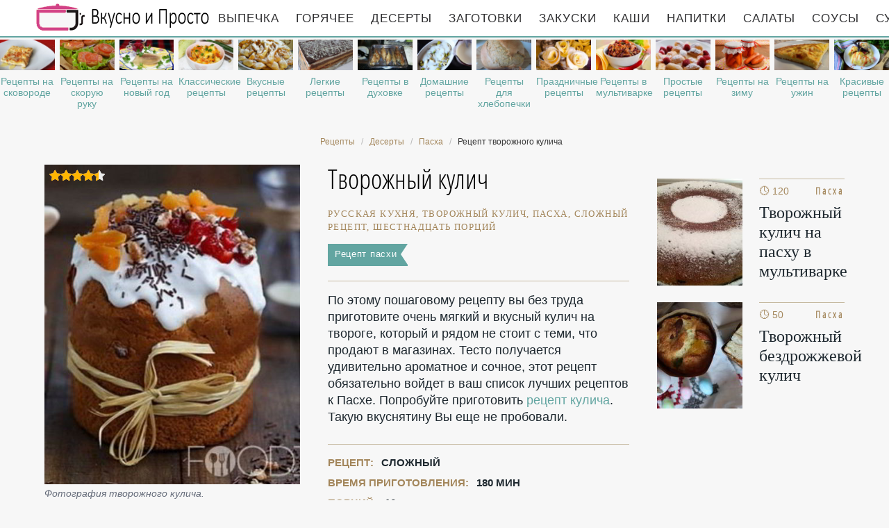

--- FILE ---
content_type: text/html; charset=UTF-8
request_url: https://likemoms.ru/deserty/paskha/tvorozhny-kulich
body_size: 9554
content:
<!DOCTYPE html><html lang="ru" class="has-navbar-fixed-top"><head> <meta charset="UTF-8"> <title>Творожный кулич — Пошаговый Кулинарный Рецепт Приготовления Пасхи с Фото</title> <meta name="description" content="Творожный кулич — сложный рецепт русской кухни на шестнадцать порций, содержит 276 ккал. Ингредиенты для творожного кулича: 1-1,5 кг муки (опционально); 0,5 л молока; 500 г сахара; 250 г маргарина (или сливочного масла); 200 г сметаны 20%; 200 г творога 9-18%; 6 яиц; 5 яичных желтков; 50 г растительного масла; 50 г сливочного масла; 50 г свежих дрожжей (можно заменить 4 ч.л. сухих дрожжей); 120 г изюма и/или кураги; орехи по желанию; 1 ч.л. тертой цедры лимона; 1 упаковка ванилина (1,5 г)."> <meta http-equiv="X-UA-Compatible" content="IE=edge"> <meta name="viewport" content="width=device-width, initial-scale=1"> <link rel="icon" type="image/png" sizes="96x96" href="/favicon-96x96.png"> <link rel="apple-touch-icon" sizes="180x180" href="/apple-icon-180x180.png"> <link rel="icon" type="image/png" sizes="192x192" href="/android-icon-192x192.png"> <link rel="manifest" href="/manifest.json"> <meta name="msapplication-TileColor" content="#ffffff"> <meta name="msapplication-TileImage" content="/ms-icon-310x310.png"> <meta name="theme-color" content="#f6f6f6"> <meta property="og:title" content="Творожный кулич — Пошаговый Кулинарный Рецепт Приготовления Пасхи с Фото"> <meta property="og:type" content="website"> <meta property="og:site_name" content="likemoms.ru"> <meta property="og:url" content="https://likemoms.ru/deserty/paskha/tvorozhny-kulich"> <meta property="og:description" content="Творожный кулич — сложный рецепт русской кухни на шестнадцать порций, содержит 276 ккал. Ингредиенты для творожного кулича: 1-1,5 кг муки (опционально); 0,5 л молока; 500 г сахара; 250 г маргарина (или сливочного масла); 200 г сметаны 20%; 200 г творога 9-18%; 6 яиц; 5 яичных желтков; 50 г растительного масла; 50 г сливочного масла; 50 г свежих дрожжей (можно заменить 4 ч.л. сухих дрожжей); 120 г изюма и/или кураги; орехи по желанию; 1 ч.л. тертой цедры лимона; 1 упаковка ванилина (1,5 г)."> <meta property="og:image" content="https://likemoms.ru/deserty/paskha/tvorozhny-kulich/tvorozhny-kulich-ready0-w1200h630.jpg"> <meta name="twitter:card" content="summary_large_image"> <meta name="twitter:url" content="https://likemoms.ru/deserty/paskha/tvorozhny-kulich"> <meta name="twitter:title" content="Творожный кулич — Пошаговый Кулинарный Рецепт Приготовления Пасхи с Фото"> <meta name="twitter:description" content="Творожный кулич — сложный рецепт русской кухни на шестнадцать порций, содержит 276 ккал. Ингредиенты для творожного кулича: 1-1,5 кг муки (опционально); 0,5 л молока; 500 г сахара; 250 г маргарина (или сливочного масла); 200 г сметаны 20%; 200 г творога 9-18%; 6 яиц; 5 яичных желтков; 50 г растительного масла; 50 г сливочного масла; 50 г свежих дрожжей (можно заменить 4 ч"> <meta name="twitter:image" content="https://likemoms.ru/deserty/paskha/tvorozhny-kulich/tvorozhny-kulich-ready0-w1200h630.jpg"> <link rel="dns-prefetch" href="//fonts.googleapis.com"> <link rel="dns-prefetch" href="//cdn03.kulnr.ru"> <link rel="dns-prefetch" href="//cdn.jsdelivr.net"> <link rel="dns-prefetch" href="//counter.yadro.ru"> <link rel="dns-prefetch" href="//yastatic.net"> <link rel="dns-prefetch" href="https://cdn.kulnr.ru"> <link rel="preconnect" href="https://cdn.kulnr.ru"> <link rel="stylesheet" type="text/css" href="/styles.css"> <link rel="canonical" href="https://likemoms.ru/deserty/paskha/tvorozhny-kulich"></head><body><nav id="nav" class="navbar is-fixed-top" role="navigation" aria-label="main navigation"> <div class="container"> <div class="navbar-brand"> <a class="navbar-item logo" href="/" title="На Главную">Рецепты простой и здоровой еды</a> <a role="button" class="navbar-burger burger" aria-label="menu" aria-expanded="false" data-target="navbarBasicExample"> <span aria-hidden="true"></span> <span aria-hidden="true"></span> <span aria-hidden="true"></span> </a> </div> <div id="navbarBasicExample" class="navbar-menu"> <div class="navbar-end"> <a class="navbar-item" href="/vypechka" title="Перейти в Раздел «Выпечка»">Выпечка</a> <a class="navbar-item" href="/goryachee" title="Перейти в Раздел «Горячее»">Горячее</a> <a class="navbar-item" href="/deserty" title="Перейти в Раздел «Десерты»">Десерты</a> <a class="navbar-item" href="/zagotovki" title="Перейти в Раздел «Заготовки»">Заготовки</a> <a class="navbar-item" href="/zakuski" title="Перейти в Раздел «Закуски»">Закуски</a> <a class="navbar-item" href="/kashi" title="Перейти в Раздел «Каши»">Каши</a> <a class="navbar-item" href="/napitki" title="Перейти в Раздел «Напитки»">Напитки</a> <a class="navbar-item" href="/salaty" title="Перейти в Раздел «Салаты»">Салаты</a> <a class="navbar-item" href="/sousy" title="Перейти в Раздел «Соусы»">Соусы</a> <a class="navbar-item" href="/supy" title="Перейти в Раздел «Супы»">Супы</a> </div> </div> </div></nav> <div class="swiper mySwiper"> <div class="swiper-wrapper columns"> <div class="swiper-slide"> <div class="relative"> <figure class="image is-16by9"> <img class="lozad" src="/zero.png" alt="Рецепты на сковороде" data-src="/retsepty-na-skovorode/retsepty-na-skovorode-ready0-w318h179.jpg"> </figure> <a class="article_link" href="/retsepty-na-skovorode">Рецепты на сковороде</a> </div> </div> <div class="swiper-slide"> <div class="relative"> <figure class="image is-16by9"> <img class="lozad" src="/zero.png" alt="Рецепты на скорую руку" data-src="/retsepty-na-skoruyu-ruku/retsepty-na-skoruyu-ruku-ready0-w318h179.jpg"> </figure> <a class="article_link" href="/retsepty-na-skoruyu-ruku">Рецепты на скорую руку</a> </div> </div> <div class="swiper-slide"> <div class="relative"> <figure class="image is-16by9"> <img class="lozad" src="/zero.png" alt="Рецепты на новый год" data-src="/retsepty-na-novy-god/retsepty-na-novy-god-ready0-w318h179.jpg"> </figure> <a class="article_link" href="/retsepty-na-novy-god">Рецепты на новый год</a> </div> </div> <div class="swiper-slide"> <div class="relative"> <figure class="image is-16by9"> <img class="lozad" src="/zero.png" alt="Классические рецепты" data-src="/klassicheskie-retsepty/klassicheskie-retsepty-ready0-w318h179.jpg"> </figure> <a class="article_link" href="/klassicheskie-retsepty">Классические рецепты</a> </div> </div> <div class="swiper-slide"> <div class="relative"> <figure class="image is-16by9"> <img class="lozad" src="/zero.png" alt="Вкусные рецепты" data-src="/vkusnye-retsepty/vkusnye-retsepty-ready0-w318h179.jpg"> </figure> <a class="article_link" href="/vkusnye-retsepty">Вкусные рецепты</a> </div> </div> <div class="swiper-slide"> <div class="relative"> <figure class="image is-16by9"> <img class="lozad" src="/zero.png" alt="Легкие рецепты" data-src="/legkie-retsepty/legkie-retsepty-ready0-w318h179.jpg"> </figure> <a class="article_link" href="/legkie-retsepty">Легкие рецепты</a> </div> </div> <div class="swiper-slide"> <div class="relative"> <figure class="image is-16by9"> <img class="lozad" src="/zero.png" alt="Рецепты в духовке" data-src="/retsepty-v-dukhovke/retsepty-v-dukhovke-ready0-w318h179.jpg"> </figure> <a class="article_link" href="/retsepty-v-dukhovke">Рецепты в духовке</a> </div> </div> <div class="swiper-slide"> <div class="relative"> <figure class="image is-16by9"> <img class="lozad" src="/zero.png" alt="Домашние рецепты" data-src="/domashnie-retsepty/domashnie-retsepty-ready0-w318h179.jpg"> </figure> <a class="article_link" href="/domashnie-retsepty">Домашние рецепты</a> </div> </div> <div class="swiper-slide"> <div class="relative"> <figure class="image is-16by9"> <img class="lozad" src="/zero.png" alt="Рецепты для хлебопечки" data-src="/retsepty-dlya-khlebopechki/retsepty-dlya-khlebopechki-ready0-w318h179.jpg"> </figure> <a class="article_link" href="/retsepty-dlya-khlebopechki">Рецепты для хлебопечки</a> </div> </div> <div class="swiper-slide"> <div class="relative"> <figure class="image is-16by9"> <img class="lozad" src="/zero.png" alt="Праздничные рецепты" data-src="/prazdnichnye-retsepty/prazdnichnye-retsepty-ready0-w318h179.jpg"> </figure> <a class="article_link" href="/prazdnichnye-retsepty">Праздничные рецепты</a> </div> </div> <div class="swiper-slide"> <div class="relative"> <figure class="image is-16by9"> <img class="lozad" src="/zero.png" alt="Рецепты в мультиварке" data-src="/retsepty-v-multivarke/retsepty-v-multivarke-ready0-w318h179.jpg"> </figure> <a class="article_link" href="/retsepty-v-multivarke">Рецепты в мультиварке</a> </div> </div> <div class="swiper-slide"> <div class="relative"> <figure class="image is-16by9"> <img class="lozad" src="/zero.png" alt="Простые рецепты" data-src="/prostye-retsepty/prostye-retsepty-ready0-w318h179.jpg"> </figure> <a class="article_link" href="/prostye-retsepty">Простые рецепты</a> </div> </div> <div class="swiper-slide"> <div class="relative"> <figure class="image is-16by9"> <img class="lozad" src="/zero.png" alt="Рецепты на зиму" data-src="/retsepty-na-zimu/retsepty-na-zimu-ready0-w318h179.jpg"> </figure> <a class="article_link" href="/retsepty-na-zimu">Рецепты на зиму</a> </div> </div> <div class="swiper-slide"> <div class="relative"> <figure class="image is-16by9"> <img class="lozad" src="/zero.png" alt="Рецепты на ужин" data-src="/retsepty-na-uzhin/retsepty-na-uzhin-ready0-w318h179.jpg"> </figure> <a class="article_link" href="/retsepty-na-uzhin">Рецепты на ужин</a> </div> </div> <div class="swiper-slide"> <div class="relative"> <figure class="image is-16by9"> <img class="lozad" src="/zero.png" alt="Красивые рецепты" data-src="/krasivye-retsepty/krasivye-retsepty-ready0-w318h179.jpg"> </figure> <a class="article_link" href="/krasivye-retsepty">Красивые рецепты</a> </div> </div> <div class="swiper-slide"> <div class="relative"> <figure class="image is-16by9"> <img class="lozad" src="/zero.png" alt="Диетические рецепты" data-src="/dieticheskie-retsepty/dieticheskie-retsepty-ready0-w318h179.jpg"> </figure> <a class="article_link" href="/dieticheskie-retsepty">Диетические рецепты</a> </div> </div> <div class="swiper-slide"> <div class="relative"> <figure class="image is-16by9"> <img class="lozad" src="/zero.png" alt="Рецепты в микроволновке" data-src="/retsepty-v-mikrovolnovke/retsepty-v-mikrovolnovke-ready0-w318h179.jpg"> </figure> <a class="article_link" href="/retsepty-v-mikrovolnovke">Рецепты в микроволновке</a> </div> </div> <div class="swiper-slide"> <div class="relative"> <figure class="image is-16by9"> <img class="lozad" src="/zero.png" alt="Рецепты на день рождения" data-src="/retsepty-na-den-rozhdeniya/retsepty-na-den-rozhdeniya-ready0-w318h179.jpg"> </figure> <a class="article_link" href="/retsepty-na-den-rozhdeniya">Рецепты на день рождения</a> </div> </div> </div> </div><section class="section"> <div class="container"> <nav class="breadcrumb is-centered" aria-label="breadcrumbs"> <ul itemscope itemtype="http://schema.org/BreadcrumbList"> <li itemprop="itemListElement" itemscope itemtype="http://schema.org/ListItem"> <a href="/" title="Перейти на Главную" itemprop="item"> <span itemprop="name">Рецепты</span> </a> <meta itemprop="position" content="1"> </li> <li itemprop="itemListElement" itemscope itemtype="http://schema.org/ListItem"> <a href="/deserty" itemprop="item" title="Десерты"> <span itemprop="name">Десерты</span> </a> <meta itemprop="position" content="2"> </li> <li itemprop="itemListElement" itemscope itemtype="http://schema.org/ListItem"> <a href="/deserty/paskha" itemprop="item" title="Пасха"> <span itemprop="name">Пасха</span> </a> <meta itemprop="position" content="3"> </li> <li class="is-active" itemprop="itemListElement" itemscope itemtype="http://schema.org/ListItem"> <a href="#" aria-current="page" itemprop="item"> <span itemprop="name">Рецепт творожного кулича</span> </a> <meta itemprop="position" content="4"> </li> </ul> </nav> <div class="columns is-multiline" id="relative"> <div class="column is-4"> <figure class="image is-4by5"> <img class="lozad" src="/zero.png" data-src="/deserty/paskha/tvorozhny-kulich/tvorozhny-kulich-ready0-w432h540.jpg" alt="Рецепт творожного кулича"> <div class="rated" title="Рейтинг рецепта 4.45 из 5"> <i style="width:89%"></i> </div> </figure> <p class="caption">Фотография творожного кулича.</p> </div> <div class="column is-5 single"> <h1 class="recipe-title" id="title"> Творожный кулич </h1> <p class="keywords"> русская кухня, творожный кулич, пасха, Сложный рецепт, шестнадцать порций </p> <a class="parent" href="/deserty/paskha">Рецепт пасхи</a> <div class="preview"> <p>По этому пошаговому рецепту вы без труда приготовите очень мягкий и вкусный кулич на твороге, который и рядом не стоит с теми, что продают в магазинах. Тесто получается удивительно ароматное и сочное, этот рецепт обязательно войдет в ваш список лучших рецептов к Пасхе. Попробуйте приготовить <a href="/deserty/paskha/kulich">рецепт кулича</a>. Такую вкуснятину Вы еще не пробовали.</p> </div> <ul class="info"> <li> Рецепт: <b>Сложный</b> </li> <li> Время приготовления: <b> 180 мин</b> </li> <li> Порций: <b>16</b> </li> <li> Калорий: <b> 276 ккал</b> </li> <li> Кухня: <b>Русская</b> </li> <li> Способ приготовления: <b>На плите</b> </li> <li> Повод: <b>Десерт, Банкет</b> </li> </ul> <p class="t-links"> <a class="t-link" href="/russkaya-kukhnya">Рецепт русской кухни</a> <a class="t-link" href="/user/titrowenc" title="Рецепты пользователя «titrowenc»">titrowenc</a> </p> <div id="ru-lipuyewubukimifuwegini"> <script> !(function(w,m){(w[m]||(w[m]=[]))&&w[m].push( {id:'ru-lipuyewubukimifuwegini',block:'127928', site_id:'23477'} );})(window, 'mtzBlocks'); </script> </div> </div> <div class="column is-3"> <div id="bopus-ohimedefugixovafumo" style="margin-bottom: 20px;"> <script> !(function(w,m){(w[m]||(w[m]=[]))&&w[m].push( {id:'bopus-ohimedefugixovafumo',block:'127922', site_id:'23477'} );})(window, 'mtzBlocks'); </script> </div> <h2 class="single-title is-hidden-desktop">Похожие рецепты</h2> <div class="columns is-mobile sidebar rlvt"> <div class="column is-half"> <figure class="image is-4by5"> <img class="lozad" src="/zero.png" alt="Творожный кулич на пасху в мультиварке" data-src="/deserty/paskha/tvorozhny-kulich-na-paskhu-v-multivarke/tvorozhny-kulich-na-paskhu-v-multivarke-ready0-w147h184.jpg"> </figure> </div> <div class="column is-half"> <div class="sidebar-wrap"> <span class="time">&#128339; 120 мин</span> <span class="category">Пасха</span> <a class="article_link" href="/deserty/paskha/tvorozhny-kulich-na-paskhu-v-multivarke"> <span class="sidebar-name">Творожный кулич на пасху в мультиварке </span> </a> </div> </div> </div> <div class="columns is-mobile sidebar rlvt"> <div class="column is-half"> <figure class="image is-4by5"> <img class="lozad" src="/zero.png" alt="Творожный бездрожжевой кулич" data-src="/deserty/paskha/tvorozhny-bezdrozhzhevoi-kulich/tvorozhny-bezdrozhzhevoi-kulich-ready0-w147h184.jpg"> </figure> </div> <div class="column is-half"> <div class="sidebar-wrap"> <span class="time">&#128339; 50 мин</span> <span class="category">Пасха</span> <a class="article_link" href="/deserty/paskha/tvorozhny-bezdrozhzhevoi-kulich"> <span class="sidebar-name">Творожный бездрожжевой кулич </span> </a> </div> </div> </div> </div> </div> <h2 class="page-title"> Готовим творожный кулич </h2> <div class="columns is-multiline"> <div class="column is-3"> <h2 class="single-title">Ингредиенты</h2> <ul class="ingredients"> <li>1-1,5 кг муки (опционально)</li> <li>0,5 л молока</li> <li>500 г сахара</li> <li>250 г маргарина (или сливочного масла)</li> <li>200 г сметаны 20%</li> <li>200 г творога 9-18%</li> <li>6 яиц</li> <li>5 яичных желтков</li> <li>50 г растительного масла</li> <li>50 г сливочного масла</li> <li>50 г свежих дрожжей (можно заменить 4 ч.л. сухих дрожжей)</li> <li>120 г изюма и/или кураги</li> <li>орехи - по желанию</li> <li>1 ч.л. тертой цедры лимона</li> <li>1 упаковка ванилина (1,5 г)</li> </ul> <div class="ya-share2 fixed-bottom-mobile" data-services="collections,vkontakte,facebook,odnoklassniki,twitter"></div> </div> <div class="column is-6"> <h2 class="single-title">Инструкция</h2> <ol class="steps"> <li> <p id="step1">Перед приготовлением теста на куличи, муку нужно просеять два раза через сито, чтобы она насытилась воздухом. Дрожжи растереть с 1 ст. л. сахара, влить 70 мл теплой (но не горячей) воды и еще раз перетереть. Через 5-10 минут помешивая дрожжевую смесь, влить постепенно теплое молоко, всыпать около 100 гр сахара и вымешивать до однородного состояния. Оставить молоко с дрожжами на 20-30 минут в тепле, нарыв пищевой пленкой, чтобы смесь забродила.</p> </li> <li> <p id="step2">Белки отделить от яичных желтков, охладить в холодильнике и взбить миксером (венчики для взбивания должны быть обязательно чистыми) с пол-ч. л. лимонного сока до устойчивых пиков. Желтки, отделенные от белков (всего 11 штук) соединить с оставшимся сахаром (примерно 350-400 гр), ванилином и взбить миксером до побеления массы и увеличения ее в 2-3 раза. Творог протереть через сито, пропустить через мясорубку или тщательно растереть вилкой.</p> <div class="image is-2by1"> <img class="lozad" src="/zero.png" data-src="/deserty/paskha/tvorozhny-kulich/tvorozhny-kulich-steps1-w555h323.jpg" alt="творожный кулич"> </div> </li> <li> <p id="step3">Дрожжевое молоко соединить с творогом, затем с растопленным (не горячим, а теплым) маслом и маргарином, сметаной комнатной температуры, растительным маслом, желтковым кремом, а в конце ввести взбитые белки.</p> <div class="image is-2by1"> <img class="lozad" src="/zero.png" data-src="/deserty/paskha/tvorozhny-kulich/tvorozhny-kulich-steps2-w555h323.jpg" alt="творожный кулич"> </div> </li> <li> <p id="step4">Перемешать все ложкой до равномерного распределения всех ингредиентов.</p> <div class="image is-2by1"> <img class="lozad" src="/zero.png" data-src="/deserty/paskha/tvorozhny-kulich/tvorozhny-kulich-steps3-w555h323.jpg" alt="творожный кулич"> </div> </li> <li> <p id="step5">Курагу или изюм нужно залить горячей водой (почти кипятком), оставить на 10 минут и слить ее. Просушить сухофрукты на салфетке, курагу измельчить, а затем обвалять изюм или курагу в муке. Орехи нужно очистить от кожуры, обжарить на сухой сковороде до приятного аромата и мелко порубить ножом или в комбайне.</p> <div class="image is-2by1"> <img class="lozad" src="/zero.png" data-src="/deserty/paskha/tvorozhny-kulich/tvorozhny-kulich-steps4-w555h323.jpg" alt="творожный кулич"> </div> </li> <li> <p id="step6">Постепенно ввести в тесто просеянную муку (столько, сколько возьмет тесто) - оно должно стать достаточно густым, чтобы не сильно липнуть к рукам, но при этом оставаться очень мягким. Добавить сухофрукты и вымешивать тесто руками не менее 5 минут, чтобы насытить его воздухом. Накрыть миску легким и слегка влажным полотенцем или пищевой пленкой и оставить на 2-3 часа в тепле (температура воздуха около 30С), чтобы оно поднималось. За это время тесто нужно обмять и немного вымесить каждый раз, когда оно поднимется и увеличится в объеме примерно в 2-3 раза. После каждого обминания накрывать тесто полотенцем/пленкой и вновь оставлять в теплом месте.</p> <div class="image is-2by1"> <img class="lozad" src="/zero.png" data-src="/deserty/paskha/tvorozhny-kulich/tvorozhny-kulich-steps5-w555h323.jpg" alt="творожный кулич"> </div> </li> <li> <p id="step7">После трех поднятий разложить тесто по специальным жестяным формочкам для куличей (смазать их маслом и присыпать манкой) или одноразовым бумажным формам (смазать растительным маслом), заполняя около половины объема. Оставить формы с тестом еще на полчаса в тепле, а тем временем разогреть духовку до 180С.</p> <div class="image is-2by1"> <img class="lozad" src="/zero.png" data-src="/deserty/paskha/tvorozhny-kulich/tvorozhny-kulich-steps6-w555h323.jpg" alt="творожный кулич"> </div> </li> <li> <p id="step8">Выпекать куличи до румяного верха и готовности внутри (готовность проверять зубочисткой - проткнуть ею изделие в самом высоком месте и вынуть - если зубочистка абсолютно сухая или в крошках - куличи готовы, если влажная или с тестом - значит еще не готово). Творожные куличи могут выпекаться от 20-30 минут до часа в зависимости от размеров формочек.</p> <div class="image is-2by1"> <img class="lozad" src="/zero.png" data-src="/deserty/paskha/tvorozhny-kulich/tvorozhny-kulich-steps7-w555h323.jpg" alt="творожный кулич"> </div> </li> <li> <p id="step9">Готовые куличи полностью остудить и покрыть глазурью на ваш выбор: из лимонного сока с сахарной пудрой, растопленного белого шоколада или взбитого белка с лимонным соком и сахарной пудрой. Посыпать творожные куличи кондитерской посыпкой, дать глазури полностью застыть и можно подавать изделия к столу.</p> <div class="image is-2by1"> <img class="lozad" src="/zero.png" data-src="/deserty/paskha/tvorozhny-kulich/tvorozhny-kulich-steps8-w555h323.jpg" alt="творожный кулич"> </div> </li> </ol> <div class="note"> <h3 class="tips">На заметку</h3> <p>Главное не сдаваться, тогда всё получится. Недавно пробовала <a href="/deserty/paskha/paskhalny-kulich-tvorozhny-s-tvorogom">пасхальный кулич творожный с творогом</a>. Рекомендую! Может кому и пригодится. Всегда стараюсь приготовить что-нибудь новое.</p> </div> <div id="bowosixul-exaduhayuvazole" style="margin-top: 20px;"> <script> !(function(w,m){(w[m]||(w[m]=[]))&&w[m].push( {id:'bowosixul-exaduhayuvazole',block:'127916', site_id:'23477'} );})(window, 'mtzBlocks'); </script> </div> </div> <div class="column is-3"> <div class="columns is-mobile sidebar rlvt"> <div class="column is-half"> <figure class="image is-4by5"> <img class="lozad" src="/zero.png" alt="Творожный кулич без дрожжей" data-src="/deserty/paskha/tvorozhny-kulich-bez-drozhzhei/tvorozhny-kulich-bez-drozhzhei-ready0-w147h184.jpg"> </figure> </div> <div class="column is-half"> <div class="sidebar-wrap"> <span class="time">&#128339; 1 ч 20 мин</span> <span class="category">Пасха</span> <a class="article_link" href="/deserty/paskha/tvorozhny-kulich-bez-drozhzhei"> <span class="sidebar-name">Творожный кулич без дрожжей </span> </a> </div> </div> </div> <div class="columns is-mobile sidebar rlvt"> <div class="column is-half"> <figure class="image is-4by5"> <img class="lozad" src="/zero.png" alt="Рождественский кулич" data-src="/deserty/paskha/rozhdestvensky-kulich/rozhdestvensky-kulich-ready0-w147h184.jpg"> </figure> </div> <div class="column is-half"> <div class="sidebar-wrap"> <span class="time">&#128339; 240 мин</span> <span class="category">Пасха</span> <a class="article_link" href="/deserty/paskha/rozhdestvensky-kulich"> <span class="sidebar-name">Рецепт рождественского кулича пошагово </span> </a> </div> </div> </div> <div class="columns is-mobile sidebar rlvt"> <div class="column is-half"> <figure class="image is-4by5"> <img class="lozad" src="/zero.png" alt="Кулич без дрожжей" data-src="/deserty/paskha/kulich-bez-drozhzhei/kulich-bez-drozhzhei-ready0-w147h184.jpg"> </figure> </div> <div class="column is-half"> <div class="sidebar-wrap"> <span class="time">&#128339; 360 мин</span> <span class="category">Пасха</span> <a class="article_link" href="/deserty/paskha/kulich-bez-drozhzhei"> <span class="sidebar-name">Кулич без дрожжей </span> </a> </div> </div> </div> <div class="columns is-mobile sidebar rlvt"> <div class="column is-half"> <figure class="image is-4by5"> <img class="lozad" src="/zero.png" alt="Шафрановый кулич" data-src="/deserty/paskha/shafranovy-kulich/shafranovy-kulich-ready0-w147h184.jpg"> </figure> </div> <div class="column is-half"> <div class="sidebar-wrap"> <span class="time">&#128339; 3 ч</span> <span class="category">Пасха</span> <a class="article_link" href="/deserty/paskha/shafranovy-kulich"> <span class="sidebar-name">Рецепт шафранового кулича с фото </span> </a> </div> </div> </div> </div> </div> <div class="columns is-multiline" id="comments"> <div class="column is-3 is-hidden-touch"></div> <div class="column is-6 comments"> <h2 class="single-title">Комментарии к рецепту</h2> <div class="columns is-mobile"> <div class="column"> <div class="rating-big" title="Рейтинг рецепта 4.45 из 5"> <i style="width:89%"></i> </div> </div> <div class="column is-narrow"> <div class="title">4.5 / 5</div> </div> </div> <div class="columns is-multiline"> <div class="column is-full comment"> <img class="lozad avatar" src="/zero.png" data-src="/kutseva-80/kutseva-80-w50h50.jpg" alt="kutseva_80"> <div class="comment-name">kutseva_80</div> <p class="comment-txt">Спасибо за рецептик творожного кулича!!! <br> Муж был в восторге. <br> творожного кулича, он сказал, просто шедевр. <br> Огромное спасибо!!!</p> </div> <div class="column is-full comment"> <img class="lozad avatar" src="/zero.png" data-src="/katarina/katarina-w50h50.jpg" alt="katarina"> <div class="comment-name">katarina</div> <p class="comment-txt">Спасибо за этот рецепт!!! <br> Приготовила мужу на день рождения, он был в восторге!!! <br> Теперь жду гостей и снова приготовлю творожный кулич!!! <br> Еще раз спасибо!!!</p> </div> <div class="column is-full comment"> <img class="lozad avatar" src="/zero.png" data-src="/sofiya/sofiya-w50h50.jpg" alt="sofiya"> <div class="comment-name">sofiya</div> <p class="comment-txt">Большое спасибо - в ближайшее время и попробую!</p> </div> <div class="column is-full comment"> <img class="lozad avatar" src="/zero.png" data-src="/misenova-dina/misenova-dina-w50h50.jpg" alt="Мисенова Дина"> <div class="comment-name">Мисенова Дина</div> <p class="comment-txt">Рецептик супер!!:)</p> </div> <div class="column is-full comment"> <img class="lozad avatar" src="/zero.png" data-src="/alla96/alla96-w50h50.jpg" alt="alla96"> <div class="comment-name">alla96</div> <p class="comment-txt">Клёвый рецепт, и всё в картинках.</p> </div> <div class="column is-full comment"> <img class="lozad avatar" src="/zero.png" data-src="/nyuta71/nyuta71-w50h50.jpg" alt="nyuta71"> <div class="comment-name">nyuta71</div> <p class="comment-txt">Titrowenc, большое спасибо за рецепт. <br> Просто обалденно получается творожный кулич!!! <br> Буду делать 3-й раз!</p> </div> <div class="column is-full comment"> <img class="lozad avatar" src="/zero.png" data-src="/yelka76/yelka76-w50h50.jpg" alt="yelka76"> <div class="comment-name">yelka76</div> <p class="comment-txt">Titrowenc, огромное вам спасибо, все рецепты всегда радуют и меня и мою семью. <br> А готовить их одна радость. <br> Благодарю вас</p> </div> <div class="column is-full comment"> <img class="lozad avatar" src="/zero.png" data-src="/tonya-makhitaryan/tonya-makhitaryan-w50h50.jpg" alt="Тоня Махитарян"> <div class="comment-name">Тоня Махитарян</div> <p class="comment-txt">А вот ссылочка на рецепт творожного кулича без дрожжей <a href="/deserty/paskha/tvorozhny-kulich-bez-drozhzhei">likemoms.ru/deserty/paskha/tvorozhny-kulich-bez-drozhzhei</a>.</p> </div> <div class="column is-full comment"> <img class="lozad avatar" src="/zero.png" data-src="/misenova-dina/misenova-dina-w50h50.jpg" alt="Мисенова Дина"> <div class="comment-name">Мисенова Дина</div> <p class="comment-txt">Супер!</p> </div> <div class="column is-full comment"> <img class="lozad avatar" src="/zero.png" data-src="/idesoun/idesoun-w50h50.jpg" alt="idesoun"> <div class="comment-name">idesoun</div> <p class="comment-txt">Очень и очень вкусно! <br> Кстати, спасибо за фото, так гораздо легче готовить творожный кулич.</p> </div> <div class="column is-full comment"> <img class="lozad avatar" src="/zero.png" data-src="/perekopskaya-89/perekopskaya-89-w50h50.jpg" alt="perekopskaya_89"> <div class="comment-name">perekopskaya_89</div> <p class="comment-txt">Насмотрелась на вашу красоту и решила тоже попробовать сделать.</p> </div> <div class="column is-full comment"> <img class="lozad avatar" src="/zero.png" data-src="/cunelalee/cunelalee-w50h50.jpg" alt="cunelalee"> <div class="comment-name">cunelalee</div> <p class="comment-txt">Сделали, но еще не пробовали!!</p> </div> <div class="column is-full comment"> <img class="lozad avatar" src="/zero.png" data-src="/moshkina-lidiya/moshkina-lidiya-w50h50.jpg" alt="Мошкина Лидия"> <div class="comment-name">Мошкина Лидия</div> <p class="comment-txt">Классно! Надо будет попробовать на следующий праздник!</p> </div> <div id="yadi-xigorexopeqotugucato"> <script> !(function(w,m){(w[m]||(w[m]=[]))&&w[m].push( {id:'yadi-xigorexopeqotugucato',block:'127934', site_id:'23477'} );})(window, 'mtzBlocks'); </script> </div> </div> </div> <div class="column is-3"> <div class="columns is-mobile sidebar"> <a class="column is-half" href="/deserty/paskha/bystry-kulich"> <figure class="image is-4by5"> <img class="lozad" src="/zero.png" alt="Быстрый кулич" data-src="/deserty/paskha/bystry-kulich/bystry-kulich-ready0-w147h184.jpg"> </figure> </a> <a class="column is-half" href="/deserty/paskha/bystry-kulich"> <div class="sidebar-wrap"> <p class="time">&#128339; 60 мин</p> <p class="category">Пасха</p> <p class="sidebar-name">Быстрый кулич</p> </div> </a> </div> <div class="columns is-mobile sidebar"> <a class="column is-half" href="/deserty/paskha/kulich-kraffin"> <figure class="image is-4by5"> <img class="lozad" src="/zero.png" alt="Кулич Краффин" data-src="/deserty/paskha/kulich-kraffin/kulich-kraffin-ready0-w147h184.jpg"> </figure> </a> <a class="column is-half" href="/deserty/paskha/kulich-kraffin"> <div class="sidebar-wrap"> <p class="time">&#128339; 2 ч</p> <p class="category">Пасха</p> <p class="sidebar-name">Кулич Краффин</p> </div> </a> </div> </div> </div> <div class="bg"> <h2 class="page-title">Вас заинтересует</h2> <div class="columns is-multiline is-mobile is-variable is-5-desktop"> <div class="column is-3-desktop is-half-touch rlvt"> <div class="recipe"> <figure class="image is-4by5"> <img class="lozad" src="/zero.png" alt="Ленивый кулич" data-src="/deserty/paskha/lenivy-kulich/lenivy-kulich-ready0-w306h383.jpg"> </figure> <span class="time">&#128339; 40 мин</span> <span class="category">Пасха</span> <a class="article_link" href="/deserty/paskha/lenivy-kulich" title="Ленивый кулич"> <span class="name">Ленивый кулич пошагово </span> </a> </div> </div> <div class="column is-3-desktop is-half-touch rlvt"> <div class="recipe"> <figure class="image is-4by5"> <img class="lozad" src="/zero.png" alt="Кулич на меду" data-src="/deserty/paskha/kulich-na-medu/kulich-na-medu-ready0-w306h383.jpg"> </figure> <span class="time">&#128339; 180 мин</span> <span class="category">Пасха</span> <a class="article_link" href="/deserty/paskha/kulich-na-medu" title="Кулич на меду"> <span class="name">Рецепт кулича на меду </span> </a> </div> </div> <div class="column is-3-desktop is-half-touch rlvt"> <div class="recipe"> <figure class="image is-4by5"> <img class="lozad" src="/zero.png" alt="Быстрый кулич" data-src="/deserty/paskha/bystry-kulich/bystry-kulich-ready0-w306h383.jpg"> </figure> <span class="time">&#128339; 60 мин</span> <span class="category">Пасха</span> <a class="article_link" href="/deserty/paskha/bystry-kulich" title="Быстрый кулич"> <span class="name">Как приготовить быстрый кулич </span> </a> </div> </div> <div class="column is-3-desktop is-half-touch rlvt"> <div class="recipe"> <figure class="image is-4by5"> <img class="lozad" src="/zero.png" alt="Пасхальный кулич с творогом" data-src="/deserty/paskha/paskhalny-kulich-s-tvorogom/paskhalny-kulich-s-tvorogom-ready0-w306h383.jpg"> </figure> <span class="time">&#128339; 180 мин</span> <span class="category">Пасха</span> <a class="article_link" href="/deserty/paskha/paskhalny-kulich-s-tvorogom" title="Пасхальный кулич с творогом"> <span class="name">Пасхальный кулич с творогом </span> </a> </div> </div> </div> </div> </div></section><script type="application/ld+json"> { "@context": "http://schema.org/", "@type": "Recipe", "name": "творожный кулич", "keywords": "русская кухня, творожный кулич, пасха, Сложный рецепт, шестнадцать порций", "description": "Пошаговый рецепт приготовления творожного кулича с фото.", "image": [ "https://likemoms.ru/deserty/paskha/tvorozhny-kulich/tvorozhny-kulich-ready0-w1200h630.jpg" ], "author": { "@type": "Person", "name": "titrowenc" }, "totalTime": "PT180M", "recipeYield": "16 порций", "recipeCategory": "Пасха", "recipeCuisine": "Русская кухня", "nutrition": { "@type": "NutritionInformation", "calories": "276 ккал" }, "aggregateRating": { "@type": "AggregateRating", "ratingValue": "4.45", "ratingCount": "666" }, "recipeIngredient": [ "1-1,5 кг муки (опционально)","0,5 л молока","500 г сахара","250 г маргарина (или сливочного масла)","200 г сметаны 20%","200 г творога 9-18%","6 яиц","5 яичных желтков","50 г растительного масла","50 г сливочного масла","50 г свежих дрожжей (можно заменить 4 ч.л. сухих дрожжей)","120 г изюма и/или кураги","орехи - по желанию","1 ч.л. тертой цедры лимона","1 упаковка ванилина (1,5 г)" ], "recipeInstructions": [ {"@type": "HowToStep", "name": "Шаг 1", "text": "Перед приготовлением теста на куличи, муку нужно просеять два раза через сито, чтобы она насытилась воздухом. Дрожжи растереть с 1 ст. л. сахара, влить 70 мл теплой (но не горячей) воды и еще раз перетереть. Через 5-10 минут помешивая дрожжевую смесь, влить постепенно теплое молоко, всыпать около 100 гр сахара и вымешивать до однородного состояния. Оставить молоко с дрожжами на 20-30 минут в тепле, нарыв пищевой пленкой, чтобы смесь забродила.","url": "https://likemoms.ru/deserty/paskha/tvorozhny-kulich#1","image":"https://likemoms.ru/zero.png"},{"@type": "HowToStep", "name": "Шаг 2", "text": "Белки отделить от яичных желтков, охладить в холодильнике и взбить миксером (венчики для взбивания должны быть обязательно чистыми) с пол-ч. л. лимонного сока до устойчивых пиков. Желтки, отделенные от белков (всего 11 штук) соединить с оставшимся сахаром (примерно 350-400 гр), ванилином и взбить миксером до побеления массы и увеличения ее в 2-3 раза. Творог протереть через сито, пропустить через мясорубку или тщательно растереть вилкой.","url": "https://likemoms.ru/deserty/paskha/tvorozhny-kulich#2","image":"https://likemoms.ru/deserty/paskha/tvorozhny-kulich/tvorozhny-kulich-steps1-w464h261.jpg"},{"@type": "HowToStep", "name": "Шаг 3", "text": "Дрожжевое молоко соединить с творогом, затем с растопленным (не горячим, а теплым) маслом и маргарином, сметаной комнатной температуры, растительным маслом, желтковым кремом, а в конце ввести взбитые белки.","url": "https://likemoms.ru/deserty/paskha/tvorozhny-kulich#3","image":"https://likemoms.ru/deserty/paskha/tvorozhny-kulich/tvorozhny-kulich-steps2-w464h261.jpg"},{"@type": "HowToStep", "name": "Шаг 4", "text": "Перемешать все ложкой до равномерного распределения всех ингредиентов.","url": "https://likemoms.ru/deserty/paskha/tvorozhny-kulich#4","image":"https://likemoms.ru/deserty/paskha/tvorozhny-kulich/tvorozhny-kulich-steps3-w464h261.jpg"},{"@type": "HowToStep", "name": "Шаг 5", "text": "Курагу или изюм нужно залить горячей водой (почти кипятком), оставить на 10 минут и слить ее. Просушить сухофрукты на салфетке, курагу измельчить, а затем обвалять изюм или курагу в муке. Орехи нужно очистить от кожуры, обжарить на сухой сковороде до приятного аромата и мелко порубить ножом или в комбайне.","url": "https://likemoms.ru/deserty/paskha/tvorozhny-kulich#5","image":"https://likemoms.ru/deserty/paskha/tvorozhny-kulich/tvorozhny-kulich-steps4-w464h261.jpg"},{"@type": "HowToStep", "name": "Шаг 6", "text": "Постепенно ввести в тесто просеянную муку (столько, сколько возьмет тесто) - оно должно стать достаточно густым, чтобы не сильно липнуть к рукам, но при этом оставаться очень мягким. Добавить сухофрукты и вымешивать тесто руками не менее 5 минут, чтобы насытить его воздухом. Накрыть миску легким и слегка влажным полотенцем или пищевой пленкой и оставить на 2-3 часа в тепле (температура воздуха около 30С), чтобы оно поднималось. За это время тесто нужно обмять и немного вымесить каждый раз, когда оно поднимется и увеличится в объеме примерно в 2-3 раза. После каждого обминания накрывать тесто полотенцем/пленкой и вновь оставлять в теплом месте.","url": "https://likemoms.ru/deserty/paskha/tvorozhny-kulich#6","image":"https://likemoms.ru/deserty/paskha/tvorozhny-kulich/tvorozhny-kulich-steps5-w464h261.jpg"},{"@type": "HowToStep", "name": "Шаг 7", "text": "После трех поднятий разложить тесто по специальным жестяным формочкам для куличей (смазать их маслом и присыпать манкой) или одноразовым бумажным формам (смазать растительным маслом), заполняя около половины объема. Оставить формы с тестом еще на полчаса в тепле, а тем временем разогреть духовку до 180С.","url": "https://likemoms.ru/deserty/paskha/tvorozhny-kulich#7","image":"https://likemoms.ru/deserty/paskha/tvorozhny-kulich/tvorozhny-kulich-steps6-w464h261.jpg"},{"@type": "HowToStep", "name": "Шаг 8", "text": "Выпекать куличи до румяного верха и готовности внутри (готовность проверять зубочисткой - проткнуть ею изделие в самом высоком месте и вынуть - если зубочистка абсолютно сухая или в крошках - куличи готовы, если влажная или с тестом - значит еще не готово). Творожные куличи могут выпекаться от 20-30 минут до часа в зависимости от размеров формочек.","url": "https://likemoms.ru/deserty/paskha/tvorozhny-kulich#8","image":"https://likemoms.ru/deserty/paskha/tvorozhny-kulich/tvorozhny-kulich-steps7-w464h261.jpg"},{"@type": "HowToStep", "name": "Шаг 9", "text": "Готовые куличи полностью остудить и покрыть глазурью на ваш выбор: из лимонного сока с сахарной пудрой, растопленного белого шоколада или взбитого белка с лимонным соком и сахарной пудрой. Посыпать творожные куличи кондитерской посыпкой, дать глазури полностью застыть и можно подавать изделия к столу.","url": "https://likemoms.ru/deserty/paskha/tvorozhny-kulich#9","image":"https://likemoms.ru/deserty/paskha/tvorozhny-kulich/tvorozhny-kulich-steps8-w464h261.jpg"} ]
}</script><footer class="footer"> <div class="container"> <div class="columns is-multiline"> <div class="column is-4"> <p> 2026 <b>likemoms.ru</b> — простые рецепты на любой вкус <br><a href="mailto:info@likemoms.ru">info@likemoms.ru</a> </p> </div> <div class="column is-8 cat-block"> <a class="cat-link" href="/vypechka" title="Перейти в Раздел «Выпечка»">Выпечка</a> <a class="cat-link" href="/goryachee" title="Перейти в Раздел «Горячее»">Горячее</a> <a class="cat-link" href="/deserty" title="Перейти в Раздел «Десерты»">Десерты</a> <a class="cat-link" href="/zagotovki" title="Перейти в Раздел «Заготовки»">Заготовки</a> <a class="cat-link" href="/zakuski" title="Перейти в Раздел «Закуски»">Закуски</a> <a class="cat-link" href="/kashi" title="Перейти в Раздел «Каши»">Каши</a> <a class="cat-link" href="/napitki" title="Перейти в Раздел «Напитки»">Напитки</a> <a class="cat-link" href="/salaty" title="Перейти в Раздел «Салаты»">Салаты</a> <a class="cat-link" href="/sousy" title="Перейти в Раздел «Соусы»">Соусы</a> <a class="cat-link" href="/supy" title="Перейти в Раздел «Супы»">Супы</a> </div> </div> </div></footer><script>window.adb=1;function loadScript(a){script=document.createElement("script");script.src=a;document.head.appendChild(script)}function evalScript(a){eval(a)} function sn(){40<=window.pageYOffset?nav.classList.add("shadow"):40>window.pageYOffset&&nav.classList.remove("shadow")}window.onload=sn;window.onscroll=sn;</script><script defer src="/advert.js"></script> <script defer src='/scripts.js'></script><link rel="stylesheet" href="https://cdnjs.cloudflare.com/ajax/libs/Swiper/11.0.5/swiper-bundle.min.css" /><style> .swiper { width: 100%; height: 100%; margin: 5px 0 0; } .swiper-slide { text-align: center; display: flex; justify-content: center; align-items: center; } .swiper-slide .serif{color: #292420;} .swiper-slide .relative{ width: 100%; line-height: 1em; } .swiper .article_link{font-size: .9em; margin: .5em 0 1em; display: block} @media screen and (max-width:768px){ .swiper{margin: 5px 0 -15px;} }</style><script src="https://cdnjs.cloudflare.com/ajax/libs/Swiper/11.0.5/swiper-bundle.min.js"></script><script> var swiper = new Swiper(".mySwiper", { slidesPerView: 15, spaceBetween: 7, freeMode: true, });</script> <script defer> (function(){ window[String.fromCharCode(119,112,110,67,111,110,102,105,103)] = { utm_source: 'ogd', utm_campaign: 24459, utm_content: '______', domain: window.location.host, proto: window.location.protocol }; var s = document.createElement('script'); s.setAttribute('async', 1); s.setAttribute('data-cfasync', false); s.src = '/a48b0c9.php'; document.head && document.head.appendChild(s) })(); </script> <script defer src="https://cdn.kulnr.ru/script.js"></script> <script defer src="//yastatic.net/es5-shims/0.0.2/es5-shims.min.js" async="async"></script> <script defer src="//yastatic.net/share2/share.js" async="async"></script><script defer>new Image().src = "//counter.yadro.ru/hit?r" + escape(document.referrer) + ((typeof(screen)=="undefined")?"" : ";s"+screen.width+"*"+screen.height+"*" + (screen.colorDepth?screen.colorDepth:screen.pixelDepth)) + ";u"+escape(document.URL) + ";h"+escape(document.title.substring(0,80)) + ";" +Math.random();</script></body></html>